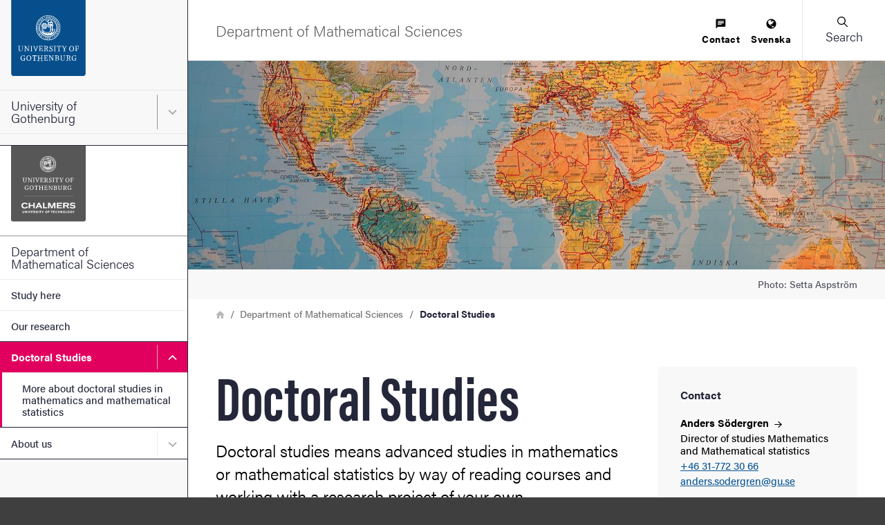

--- FILE ---
content_type: image/svg+xml
request_url: https://www.gu.se/sites/default/files/space_logos/GU-CHALMERS-EN%20%281%29.svg
body_size: 9375
content:
<?xml version="1.0" encoding="utf-8"?>
<!-- Generator: Adobe Illustrator 24.0.0, SVG Export Plug-In . SVG Version: 6.00 Build 0)  -->
<svg version="1.1" id="Layer_1" xmlns="http://www.w3.org/2000/svg" xmlns:xlink="http://www.w3.org/1999/xlink" x="0px" y="0px"
	 viewBox="0 0 332.3 339.6" style="enable-background:new 0 0 332.3 339.6;" xml:space="preserve">
<style type="text/css">
	.st0{fill:#575757;}
	.st1{fill:#FFFFFF;}
	.st2{fill:none;stroke:#FFFFFF;stroke-width:0.2835;stroke-miterlimit:10;}
</style>
<g>
	<path class="st0" d="M323.9,339.6H8.5c-4.7,0-8.5-3.8-8.5-8.5V0h332.3v331.1C332.4,335.8,328.6,339.6,323.9,339.6z"/>
	<g>
		<g>
			<path class="st1" d="M54,156.8c0-1.1,0-1.8,0-4.6c0-2.3,0-4.1-0.1-6.7l-0.1-0.1l-2.8-0.1v-1h8.2v1l-2.3,0.1l-0.1,0.1
				c0,2.2-0.1,6.8-0.1,11.1c0,3.6,0.8,6.1,4.6,6.1c4,0,5.1-2.3,5.1-6.6c0-3.7-0.1-7.8-0.1-10.6l-0.1-0.1l-2.6-0.1v-1h7.6v1l-2.8,0.1
				l-0.1,0.1c-0.1,3.1-0.1,7.3-0.1,10.9c0,4.9-2.3,7.6-7.1,7.6C56.5,164,54,161.5,54,156.8"/>
			<path class="st1" d="M73.8,162.7l2.8-0.1l0.1-0.1c0.1-3.1,0.1-5.3,0.1-8.2c0-2.9,0-4.4-0.1-8.7l-0.1-0.1l-2.8-0.1v-1h5.5
				c3.5,4.9,7.5,10.7,10.4,14.8h0.1c-0.1-5.5-0.1-10.7-0.2-13.5l-0.1-0.1l-2.6-0.1v-1h7.6v1l-2.8,0.1l-0.1,0.1
				c-0.1,3.1-0.1,5.3-0.1,12.5v5.7h-1.4c-3.6-5.1-7.8-11-11.4-16.2h-0.1c0,6.7,0.1,11.9,0.2,14.8l0.1,0.1l2.6,0.1v1h-7.6v-1H73.8z"
				/>
			<path class="st1" d="M96.9,162.7l2.8-0.1l0.1-0.1c0.1-0.9,0.1-4.8,0.1-8.6c0-3.9,0-7.3-0.1-8.3l-0.1-0.1l-2.8-0.1v-1h8.7v1
				l-2.8,0.1l-0.1,0.1c-0.1,0.8-0.1,4.8-0.1,8.6c0,3.9,0.1,7.3,0.1,8.3l0.1,0.1l2.8,0.1v1h-8.7V162.7z"/>
			<path class="st1" d="M109.3,145.4l-1.7-0.1v-1h7.5v1l-2.6,0.1l-0.1,0.1c1.6,4.2,3.5,9.2,5.4,14h0.1c1.4-3.9,3.8-10.9,4.8-14.1
				l-0.1-0.1l-2.3-0.1v-1h6.3v1l-1.7,0.1c-1.5,3.8-4.9,12.7-7.2,18.6h-0.8C114,156.8,111.5,150.5,109.3,145.4"/>
			<path class="st1" d="M128.6,162.7l2.8-0.1l0.1-0.1c0-1.3,0.1-4.8,0.1-8.6c0-3.9-0.1-7.1-0.1-8.3l-0.1-0.1l-2.8-0.1v-1h12.6
				l1.1-0.5h0.4l0.2,6.3h-0.6c-1-2.9-2-4.3-2.4-4.4l-5.4-0.3l-0.1,0.1c0,1.3-0.1,4.4-0.1,7.6c1.3,0,4.1-0.1,4.9-0.1l0.1-0.1l1-2h0.5
				c0,0.8-0.1,2-0.1,2.8c0,0.7,0,2.4,0.1,3.2h-0.5l-1-2.4l-0.1-0.1c-0.9,0-3.4-0.1-4.9-0.1c0,3.7,0.1,6.6,0.1,8l0.1,0.1l5.9-0.3
				c0.5,0,1.8-1.2,2.8-4.6h0.7c-0.4,5.6-0.5,6.1-0.9,6.1h-14.3L128.6,162.7L128.6,162.7z"/>
			<path class="st1" d="M147.2,162.7l2.9-0.1l0.1-0.1c0-0.8,0.1-4.8,0.1-8.6c0-3.9-0.1-7-0.1-8.3l-0.1-0.1l-2.9-0.1v-1
				c2.6,0,5.3-0.1,6.8-0.1c2.3,0,3.6,0.1,4.6,0.5c2.8,0.8,4,2.6,4,4.6c0,2.8-1.9,4.2-4.3,4.9v0.1c0.7,0.9,2,3.2,3.7,6.1
				c0.7,1.3,1.4,2.2,2.4,2.3h0.6v1h-4.3l-0.1-0.1c-1.1-2.2-1.8-3.9-3.6-7.1c-0.4-0.7-0.7-1.2-1.1-1.7c-1,0.1-2,0.2-2.8,0.2
				c0,3.4,0.1,6.6,0.1,7.5l0.1,0.1l2.6,0.1v1h-8.6v-1.1H147.2z M159.5,149.3c0-1.6-0.7-2.8-2-3.4c-0.7-0.3-1.6-0.5-3.4-0.5h-0.9
				l-0.1,0.1c0,1.2-0.1,5-0.1,8.4C158,153.7,159.5,152.1,159.5,149.3"/>
			<path class="st1" d="M168.6,157.6h0.7c1,3.6,2.6,5.2,4.7,5.2c2.4,0,3.8-1.6,3.8-3.6c0-5-8.8-3.7-8.8-10.1c0-2.7,2.1-5.1,5.7-5.1
				c1.9,0,3.4,0.6,3.7,0.7l0.9-0.8h0.5l0.2,6.3h-0.6c-1.2-3.5-2.8-4.9-4.7-4.9c-1.7,0-3.2,1.1-3.2,3c0,4.8,9,4,9,10.1
				c0,2.9-2.2,5.7-6.7,5.7c-1.2,0-2.7-0.3-4-1.1l-0.6,1.1h-0.6L168.6,157.6L168.6,157.6z"/>
			<path class="st1" d="M184.1,162.7l2.8-0.1l0.1-0.1c0.1-0.9,0.1-4.8,0.1-8.6c0-3.9,0-7.3-0.1-8.3l-0.1-0.1l-2.8-0.1v-1h8.7v1
				l-2.8,0.1l-0.1,0.1c-0.1,0.8-0.1,4.8-0.1,8.6c0,3.9,0.1,7.3,0.1,8.3l0.1,0.1l2.8,0.1v1h-8.7V162.7z"/>
			<path class="st1" d="M199.3,162.7l3.1-0.1l0.1-0.1c0-1.1,0.1-4.8,0.1-8.6c0-3.9,0-7.1-0.1-8.1l-0.1-0.1H199c-0.6,0-1.3,1-2.5,4.5
				h-0.6l0.2-6.3h0.5l0.8,0.5h12.9l0.8-0.5h0.5l0.2,6.3h-0.6c-1.2-3.5-1.9-4.5-2.5-4.5h-3.4l-0.1,0.1c0,0.7-0.1,4.6-0.1,8.4
				c0,3.9,0.1,7.2,0.1,8.3l0.1,0.1l3.2,0.1v1h-9.4v-1H199.3z"/>
			<path class="st1" d="M219.7,162.7l2.8-0.1l0.1-0.1c0.1-2.2,0.1-3.5,0.1-7.4c-2.4-3.6-5-7.8-6.3-9.7l-1.9-0.1v-1h7.3v1l-2.1,0.1
				l-0.1,0.1c1.4,2.4,3.4,5.7,4.9,8h0.1c1.6-2.8,3.4-6.2,4.3-8l-0.1-0.1l-2-0.1v-1h6.2v1l-1.8,0.1c-1.7,2.4-3.8,6.3-5.9,9.6
				c0,4,0.1,4.9,0.1,7.5l0.1,0.1l2.9,0.1v1h-8.9v-1H219.7z"/>
			<path class="st1" d="M242.1,154.3c0-6.5,4-10.3,9.1-10.3c5.7,0,9,4,9,9.7c0,6.5-4,10.3-9.1,10.3
				C245.4,164,242.1,159.9,242.1,154.3 M257.1,154c0-5.8-2.3-8.7-5.9-8.7c-3.6,0-6,2.9-6,8.7c0,5.8,2.3,8.7,5.9,8.7
				C254.8,162.7,257.1,159.8,257.1,154"/>
			<path class="st1" d="M263.5,162.7l2.8-0.2l0.1-0.1c0-1,0.1-4.7,0.1-8.6s-0.1-7.3-0.1-8.3l-0.1-0.1l-2.8-0.1v-1h12.7l1.1-0.5h0.4
				l0.2,6.3h-0.6c-1-2.9-2-4.4-2.4-4.4l-5.5-0.3l-0.1,0.1c0,0.8-0.1,4.4-0.1,7.6c1.3,0,4.1-0.1,4.8-0.1l0.1-0.1l1-2h0.5
				c0,0.8-0.1,2-0.1,2.8c0,0.7,0,2.6,0.1,3.4h-0.5l-1.1-2.6l-0.1-0.1c-0.8,0-3.3-0.1-4.7-0.1c0,3.7,0,6.9,0.1,8.1l0.1,0.1l3.1,0.2v1
				h-9V162.7z"/>
			<path class="st1" d="M60.5,188.4c0-6.3,4.2-10,9.8-10c2.1,0,3.4,0.3,4.5,0.7l0.9-0.8h0.4l0.2,6.3h-0.6c-1.4-3.8-3.5-4.9-5.6-4.9
				c-3.3,0-6.6,2.5-6.6,8.5c0,4.7,2.4,9,7.2,9c1.4,0,2.9-0.4,2.9-0.9c0-1,0-3.6-0.1-5.8l-0.1-0.1l-2.8-0.1v-1h8v1l-2.1,0.1l-0.1,0.1
				c-0.1,1.8-0.1,3.9-0.1,6.1c-0.3,0.7-3.1,1.8-6,1.8C64.7,198.4,60.5,194.8,60.5,188.4"/>
			<path class="st1" d="M82.4,188.7c0-6.5,4-10.3,9.1-10.3c5.7,0,9,4,9,9.7c0,6.5-4,10.3-9.1,10.3C85.7,198.4,82.4,194.4,82.4,188.7
				 M97.4,188.4c0-5.8-2.3-8.7-5.9-8.7c-3.6,0-6,2.9-6,8.7c0,5.8,2.3,8.7,5.9,8.7C95.1,197.1,97.4,194.2,97.4,188.4"/>
			<path class="st1" d="M107.8,197.2l3.1-0.1l0.1-0.1c0-1.1,0.1-4.8,0.1-8.6c0-3.9,0-7.1-0.1-8.1l-0.1-0.1h-3.4
				c-0.6,0-1.3,1-2.5,4.5h-0.6l0.2-6.3h0.5l0.8,0.5h12.9l0.8-0.5h0.5l0.2,6.3h-0.4c-1.2-3.5-1.9-4.5-2.5-4.5h-3.5l-0.1,0.1
				c0,0.7-0.1,4.6-0.1,8.4c0,3.9,0.1,7.2,0.1,8.3l0.1,0.1l3.2,0.1v1h-9.4v-1H107.8z"/>
			<path class="st1" d="M123.4,197.2l2.8-0.1l0.1-0.1c0-1.1,0.1-4.8,0.1-8.6c0-3.9-0.1-7.4-0.1-8.3l-0.1-0.1l-2.8-0.1v-1h8.3v1
				l-2.4,0.1l-0.1,0.1c-0.1,0.9-0.1,4.3-0.1,7.5h9.5c0-3.6-0.1-6.8-0.1-7.5l-0.1-0.1l-2.4-0.1v-1h8.3v1l-2.8,0.1l-0.1,0.1
				c0,0.9-0.1,4.8-0.1,8.6c0,3.9,0.1,7,0.1,8.3l0.1,0.1l2.8,0.1v1H136v-1l2.4-0.1l0.1-0.1c0-1,0.1-4.5,0.1-7.9h-9.5
				c0,3.6,0,6.3,0.1,7.9l0.1,0.1l2.4,0.1v1h-8.3V197.2z"/>
			<path class="st1" d="M146.9,197.2l2.8-0.1l0.1-0.1c0-1.3,0.1-4.8,0.1-8.6c0-3.9-0.1-7.1-0.1-8.3l-0.1-0.1l-2.8-0.1v-1h12.6
				l1.1-0.5h0.4l0.2,6.3h-0.6c-1-2.9-2-4.3-2.4-4.4l-5.4-0.3l-0.1,0.1c0,1.3-0.1,4.4-0.1,7.6c1.3,0,4.1-0.1,4.9-0.1l0.1-0.1l1-2h0.5
				c0,0.8-0.1,2-0.1,2.8c0,0.7,0,2.4,0.1,3.2h-0.5l-1-2.4l-0.1-0.1c-0.9,0-3.4-0.1-4.9-0.1c0,3.6,0.1,6.6,0.1,8l0.1,0.1l5.9-0.3
				c0.5,0,1.8-1.2,2.8-4.6h0.7c-0.4,5.6-0.5,6.1-0.9,6.1h-14.4V197.2z"/>
			<path class="st1" d="M165.4,197.2l2.8-0.1l0.1-0.1c0.1-3.1,0.1-5.3,0.1-8.2c0-2.9,0-4.4-0.1-8.7l-0.1-0.1l-2.8-0.1v-1h5.5
				c3.5,4.9,7.5,10.7,10.4,14.8h0.1c-0.1-5.5-0.1-10.7-0.2-13.5l-0.1-0.1l-2.6-0.1v-1h7.6v1l-2.8,0.1l-0.1,0.1
				c-0.1,3.1-0.1,5.3-0.1,12.6v5.7h-1.4c-3.6-5.1-7.8-11-11.4-16.2h-0.1c0,6.7,0.1,11.9,0.2,14.8l0.1,0.1l2.6,0.1v1h-7.6v-1.1H165.4
				z"/>
			<path class="st1" d="M188.4,197.2l2.8-0.1l0.1-0.1c0-1,0.1-4.8,0.1-8.6c0-3.9-0.1-7-0.1-8.3l-0.1-0.1l-2.8-0.1v-1
				c2.1,0,4.6-0.1,6.3-0.1c2.1,0,3.7,0.2,5,0.6c2.3,0.7,3.6,2.2,3.6,4.3c0,2.5-1.6,3.9-3.5,4.4v0.1c3,0.1,4.9,1.9,4.9,4.2
				c0,3.9-3.5,5.9-9.1,5.9c-1.9,0-4.9-0.1-7.2-0.1V197.2z M196,187.6c3.4,0,4.3-1.6,4.3-3.8c0-1.5-0.5-2.7-1.7-3.3
				c-0.7-0.4-1.8-0.6-3.4-0.6c-0.1,0-0.5,0-0.7,0l-0.1,0.1c0,1.5-0.1,4.3-0.1,7.6L196,187.6L196,187.6z M201.6,192.6
				c0-2.7-1.9-3.8-4.4-3.8h-3c0,3.6,0.1,6.5,0.1,8.1l0.1,0.1c0.5,0,1.1,0,1.4,0C199.7,197,201.6,195.4,201.6,192.6"/>
			<path class="st1" d="M210.9,191.2c0-1.1,0-1.7,0-4.6c0-2.3,0-4.1-0.1-6.7l-0.1-0.1l-2.8-0.1v-1h8.2v1l-2.3,0.1l-0.1,0.1
				c0,2.2-0.1,6.8-0.1,11.1c0,3.6,0.8,6.1,4.7,6.1c4,0,5.1-2.3,5.1-6.6c0-3.7-0.1-7.8-0.1-10.6l-0.1-0.1l-2.6-0.1v-1h7.6v1l-2.8,0.1
				l-0.1,0.1c-0.1,3.1-0.1,7.3-0.1,10.9c0,4.9-2.3,7.6-7.1,7.6C213.4,198.4,210.9,196,210.9,191.2"/>
			<path class="st1" d="M230.7,197.2l2.9-0.1l0.1-0.1c0-0.8,0.1-4.8,0.1-8.6c0-3.9-0.1-7-0.1-8.3l-0.1-0.1l-2.9-0.1v-1
				c2.6,0,5.3-0.1,6.8-0.1c2.3,0,3.6,0.1,4.7,0.5c2.8,0.8,4,2.6,4,4.6c0,2.8-1.9,4.2-4.3,4.9v0.1c0.7,0.9,2,3.2,3.7,6.1
				c0.7,1.3,1.4,2.2,2.4,2.3h0.6v1h-4.3l-0.1-0.1c-1.1-2.2-1.8-3.9-3.6-7.1c-0.4-0.7-0.7-1.2-1.1-1.7c-1,0.1-2,0.2-2.8,0.2
				c0,3.4,0.1,6.6,0.1,7.5l0.1,0.1l2.6,0.1v1h-8.6v-1.1H230.7z M243,183.7c0-1.6-0.7-2.8-2-3.4c-0.7-0.3-1.6-0.5-3.4-0.5h-0.9
				l-0.1,0.1c0,1.2-0.1,5-0.1,8.4C241.5,188.1,243,186.5,243,183.7"/>
			<path class="st1" d="M251.4,188.4c0-6.3,4.2-10,9.8-10c2.1,0,3.4,0.3,4.4,0.7l0.9-0.8h0.4l0.2,6.3h-0.6c-1.4-3.8-3.5-4.9-5.6-4.9
				c-3.3,0-6.6,2.5-6.6,8.5c0,4.7,2.4,9,7.2,9c1.4,0,2.9-0.4,2.9-0.9c0-1,0-3.6-0.1-5.8l-0.1-0.1l-2.8-0.1v-1h8v1l-2.1,0.1l-0.1,0.1
				c-0.1,1.8-0.1,3.9-0.1,6.1c-0.3,0.7-3.1,1.8-6,1.8C255.6,198.4,251.4,194.8,251.4,188.4"/>
		</g>
		<g>
			<path class="st1" d="M146.1,63c-5.1,4.9-8,11.5-8.2,18.6c-0.3,14.7,11.4,26.9,26,27.2c7.1,0.2,13.8-2.5,19-7.4
				c5.1-4.9,8-11.5,8.2-18.6c0.3-14.7-11.4-26.9-26-27.2C158,55.5,151.3,58.1,146.1,63 M164,106.8c-13.6-0.3-24.3-11.6-24-25.1
				c0.1-6.6,2.8-12.7,7.6-17.2s11-7,17.5-6.8c13.6,0.3,24.3,11.6,24,25.1c-0.1,6.6-2.8,12.7-7.6,17.2
				C176.8,104.5,170.6,106.9,164,106.8"/>
			<path class="st1" d="M139.7,56.3c-6.9,6.6-10.9,15.6-11.1,25.2c-0.4,19.8,15.3,36.3,35.1,36.7c19.8,0.4,36.3-15.3,36.7-35.2
				c0.2-9.6-3.3-18.7-10-25.6c-6.6-6.9-15.6-10.9-25.2-11.1C155.7,46.1,146.6,49.6,139.7,56.3 M163.8,116.5
				c-18.9-0.4-34-16.1-33.6-35c0.2-9.2,4-17.7,10.6-24s15.3-9.7,24.5-9.5c9.2,0.2,17.7,4,24,10.6s9.7,15.3,9.5,24.5
				C198.4,101.9,182.7,116.9,163.8,116.5"/>
		</g>
		<path class="st1" d="M171.7,103.6c-13.3,2.4-24-2.8-26-9.2c-1.3-4.1,0.6-5,0.9-8c-2.3,1.2-2.7-2-0.7-2.2c2.2-0.3,3.1,2,2.1,5
			c-1.5,4.3,1.1,6.3,1.9,6.1c0-0.2,0.3-0.8,0.4-1c-1.8-2.3-1.1-5.7,2-6c1.3-0.1,1.1,0.8,0.3,0.9c-2.4,0.3-2.3,3-1.3,3.3
			c0.2,0,0.4,0,0.6-0.2c0-0.5,0.3-1.3,0.9-1.2c1.4,0.3,0.8,2.1-0.1,2.2c-0.4,1.1-1,2.6-0.9,3.3c0.1,0.8,0.7,0.9,1.1,0.5
			c0.3-0.3,0.5-1.1,0.7-2c-0.2-1,0.3-1.7,1.1-1.4c0.6,0.2,0.6,1.1,0.1,1.8c-0.1,0.8-0.4,1.8-0.4,2.4c0.1,0.6,1,0.6,1.3,0.3
			c0.3-0.3,0.6-2.6,0.8-3.1c-0.5-0.4-0.3-1.8,0.7-1.9c1.2-0.1,0.9,1.5,0.6,1.9c0.3,1.3-0.2,2.7,0,3.3c0.2,0.6,1.2,0.7,1.6,0.2
			c0.4-0.5-0.1-1.4,0.1-2.6c-0.4-1,0.1-1.8,0.7-1.8c1.3-0.1,1,1.1,0.7,1.9c0.1,0.9,0.2,1.9,0.5,2.7c0.2,0.5,1,0.6,1.3,0
			c0.2-0.4-0.2-1.6-0.3-2.4c-0.6-1.3-0.1-1.7,0.4-1.8c0.5,0,1.2,0.2,1.1,1.6c0.3,0.9,0.5,2,0.8,2.7c0.1,0.6,0.8,0.6,1.1,0
			c0.2-0.6-0.2-1.3-0.6-2.2c-1-0.9-0.1-1.6,0.5-1.7c0.5,0,1.4,0.1,1.2,1.6c0.3,0.9,0.5,1.7,0.7,2.1c0.2,0.5,1,0.6,1.3,0.2
			s-0.3-1-0.5-1.7c-0.7-0.7-0.6-1.7,0.2-1.7c0.4,0,1.2,0,1.2,1.2c0.2,0.5,0.2,1.2,0.6,1.8c0.4,0.7,1.1,0.4,1.4-0.2
			c0.3-0.6-1.4-2.5-0.1-2.6c1.3-0.1,1.5,1.6,1.9,2s0.7,0.1,0.9-0.1c0.3-0.4-0.6-1.4,0.1-1.7c1.3-0.6,1.2,0.9,2.1,0.9
			c3.9,0.1,7-6.4,6.6-8.2c-1.3-0.8-0.9-2.7,0.2-2.7c2.7,0,2.3,3.8,0.3,8.2C181.1,100.1,174.5,103.1,171.7,103.6"/>
		<path class="st1" d="M177.4,73C177.4,73,177.3,72.9,177.4,73c0.6-2.4,1.1-3.5,1.3-5.8c0.1-0.6-0.3-1-0.7-1.1
			c-1.4-0.4-2.1-0.3-2.7-0.4c-0.1,0-0.2,0-0.2-0.1c-0.2-0.3-0.4-1.3-0.4-1.9c0.8-1.8-0.7-2.4-2.1-2.4c-0.9,0-1.9,0.4-2,1.1
			c-0.1,1.3,1.4,1.8,1.9,1.9c0.1,0.2,0.3,1.1,0.3,1.5c0,0,0,0.1-0.1,0.1c-2.4,0-5.5,0.5-7,0.6c-0.2,0-0.3-0.1-0.4-0.2
			c-0.3-0.8-1.5-4.6,0.8-4.5c1.4,0,2.5-1.1,1.2-1.9c-0.3-0.2-2.1-0.4-3.1-0.3c-0.8,0.1-1.2,1-1.1,1.8c0.2,1.2-2.9,1.4-3.8,1
			c-0.6-0.3-1.4-1-1.7-1.5c-0.6-1-1.6-0.2-1.4,0.3c1.3,3.8,5.3,3.2,6.4,3.3l0.1,0.1c0.3,1.4,1.1,2.8,1.1,3.4c-0.5,0.6-0.3,1.8,0.4,2
			c-0.9,0.8-1.3,3.7-1.1,6.1c0.2,3.1,1.4,6,3.4,5.7c2.5-0.4,1.5-6.1,2.1-6.6c0.3-0.2,1.1-0.2,1.4-0.1c0.1,0,0.1,0.1,0.1,0.1
			c-0.2,2.3-0.7,5.9-0.9,6.8c-0.1,1-0.2,1.5,0.3,2.4c0.5,1,1.5,4.2,0.4,7.5c0,0.1-0.1,0.2-0.2,0.2c-1.1,0.2-1.6,0.6-2,0.8
			c-0.4,0.3-0.9,0.9-0.6,1.2c0.4,0.4,3.3,0.2,4.1-1.1l0.1-0.2c0.3-0.8,0.7-1.5,1-2c1.3-2.5,1.5-5.6-0.3-6.9c-0.5-0.4-1-0.8-0.5-1.7
			c0.9-1.9,1-3.9,1.2-5.7c0-0.7,1.2-1.1,1.6-0.4c1.1,2.6,0.2,4.8,0.2,5.7c0,0.9,0.3,1.3,0.4,1.9c0.7,3.4,0.4,6.1-0.3,9.5
			c0,0.1-0.1,0.1-0.1,0.1c-0.8,0.3-1.3,0.4-1.8,0.8c-0.5,0.3-0.7,0.8-0.5,1c0.7,0.7,3.6-0.1,3.9-0.9c0.6-2.1,4.6-7,1.8-10.2
			c-1.3-1.4-1.3-0.9-1.3-1.6c0-0.3,0.8-2.2,1-3.7s-0.8-3-0.5-3.8l0.1-0.1c0.4,0.1,1.4,0.3,2,0.7c0.2,0.1,0.5,0,0.6-0.7
			C179.9,73.9,177.8,73.1,177.4,73 M166,79.3c-1.2,0-1.6-7.2-0.4-7.2C166.6,72.2,166.8,79.3,166,79.3 M169.8,68.7
			c0.1,0.4,0.5,2,0.5,3c0,0.4-0.1,0.8-0.3,0.9c-0.5,0.2-1.4,0.2-1.9,0s-0.2-2.3-2.1-2.7c0.3-0.2,0.4-0.4,0.5-0.9
			c0-0.3,0.4-0.6,0.9-0.7c0.9-0.1,1.5-0.1,1.8-0.1C169.4,68.1,169.7,68.3,169.8,68.7 M175.2,71.9c-0.4,0.4-1.8,0.5-2.5,0.1
			c-0.6-0.3-0.7-2.9-0.4-3.6s3.3-0.7,3.5-0.2C176,68.6,175.6,71.5,175.2,71.9"/>
		<path class="st1" d="M162.2,75.4c-0.2-2.7-2.8-6.3-6.5-6.9c-4-0.7-10.3,0.9-10.9,6.9c-0.7,6.1,4,10.7,9.6,10.2
			C160.5,85.1,162.5,79.3,162.2,75.4 M158.6,79.8c0.3,0,1,0,1.1,0.5c0.2,0.5-1.2,2-1.8,2.2c-0.4,0.1-1-0.5-0.9-1
			C157.1,81.1,158.3,79.8,158.6,79.8 M160.7,77.8c-0.3,0.2-0.9,0.3-1.2-0.1c-0.2-0.3-0.2-2.2-0.1-2.5c0.1-0.3,0.8-0.5,1.1-0.3
			C161,75.1,161.2,77.5,160.7,77.8 M159.5,72.8c-0.1,0.4-0.7,0.5-1,0.5s-1.7-1.1-1.8-1.5c-0.1-0.5,0.2-0.8,0.5-0.9
			C158.1,70.6,159.6,72.2,159.5,72.8 M154.7,70c0.1,0.3,0.3,0.6,0,1c-0.2,0.3-2.4,0.3-2.7,0.3c-0.7,0-1-0.7-0.8-1.1
			C151.7,69.6,154.5,69.5,154.7,70 M156.5,74c0,0.6-2,1.5-2.4,1.3c-0.6-0.3-1.8-2.1-1.5-2.5C153.4,71.8,156.5,73.1,156.5,74
			 M151,73.5c0.3-0.1,1.5,1.8,1.3,2.5c-0.2,0.6-2.4,1.4-2.6,1.2C148.9,76.5,149.5,73.8,151,73.5 M150.5,79c0-0.4,1.8-1.6,2.5-1.3
			c0.6,0.2,1.5,2.5,1,2.7C152.7,81.1,150.5,79.6,150.5,79 M156.2,79.4c-0.5-0.2-1.9-2.1-1.4-2.6s2.4-1.4,2.7-1.2
			C158.7,76.8,157.2,79.9,156.2,79.4 M148.1,73.9c-0.5,0.3-1-0.1-1-0.7c-0.1-0.6,1.4-2.2,2-2c0.3,0.1,0.7,0.6,0.6,1
			C149.7,72.5,148.4,73.8,148.1,73.9 M147.8,78.2c-0.3,0.3-0.9,0.6-1.2,0.3c-0.5-0.4-0.6-1.9-0.3-2.5c0.2-0.4,1.3-0.7,1.5-0.2
			C147.8,76.1,148,78,147.8,78.2 M147.5,80.9c0-0.5,0.6-1,1.1-0.9c0.4,0.1,1.7,1.4,1.7,1.7c0.1,0.6-0.3,1-0.7,1
			C149,82.7,147.6,81.4,147.5,80.9 M152.2,83.5c-0.4-0.2-0.1-1,0.5-1.1c0.4-0.1,1.8-0.2,2.3,0c0.4,0.2,0.6,1,0.4,1.2
			C155,83.9,152.8,83.8,152.2,83.5"/>
		<polygon class="st1" points="153.4,51.7 153.2,53.1 152.4,54.1 153.7,54.3 154.8,55.2 155,53.8 155.9,52.8 154.5,52.6 		"/>
		<polygon class="st1" points="179.1,111.1 178,110.3 176.6,110.2 177.4,109.1 177.5,107.7 178.6,108.5 180,108.6 179.1,109.7 		"/>
		<polygon class="st1" points="149.9,111 151,110.2 152.4,110.2 151.6,109 151.5,107.7 150.4,108.5 149,108.5 149.8,109.7 		"/>
		<path class="st1" d="M142.3,105.1l1.4-1.6c0.6-0.8,1.7-0.7,2.6,0.1c1,0.8,1.2,1.8,0.6,2.6l-1.4,1.6c-0.2,0.2-0.2,0.3,0.1,0.5
			l-0.5,0.4l-1.4-1.2l0.3-0.6c0.2,0.2,0.3,0.2,0.5,0l1.4-1.7c0.3-0.3,0.2-0.7-0.2-1.1s-0.9-0.4-1.1,0l-1.4,1.7
			c-0.2,0.2-0.2,0.3,0,0.5l-0.5,0.4l-1.2-1.1l0.3-0.6C142,105.3,142.1,105.3,142.3,105.1"/>
		<path class="st1" d="M137.7,99.6l3-2.2l0.6,0.7l-0.9,3.1c-0.1,0.2-0.2,0.6-0.2,0.6s0.3-0.2,0.4-0.3l1.3-1c0.2-0.2,0.2-0.3,0.1-0.5
			l0.6-0.3l0.9,1.2l-0.4,0.5c-0.2-0.2-0.3-0.2-0.5-0.1l-2.2,1.6c-0.2,0.2-0.2,0.3-0.1,0.5l-0.6,0.3l-0.8-1.1l0.8-2.9
			c0.1-0.2,0.2-0.6,0.2-0.6s-0.3,0.3-0.4,0.4l-1.1,0.8c-0.2,0.2-0.2,0.3-0.1,0.5l-0.6,0.3l-0.9-1.2l0.4-0.5
			C137.4,99.8,137.5,99.8,137.7,99.6"/>
		<path class="st1" d="M138.9,93.9l0.8,1.6l-0.5,0.4c-0.1-0.3-0.3-0.3-0.5-0.2l-2.4,1.2c-0.2,0.1-0.3,0.2-0.2,0.5l-0.6,0.2l-0.8-1.6
			l0.5-0.4c0.1,0.3,0.2,0.3,0.5,0.2l2.4-1.2c0.2-0.1,0.3-0.2,0.2-0.5L138.9,93.9z"/>
		<path class="st1" d="M133.3,89.2l4,0.4l0.4,1.2l-3.2,2.5c-0.2,0.2-0.3,0.3-0.2,0.5h-0.6l-0.5-1.7l0.5-0.3c0.1,0.2,0.2,0.3,0.4,0.1
			l1.5-1.2c0.3-0.2,0.8-0.4,0.8-0.4s-0.6,0.1-0.9,0l-1.9-0.2c-0.3,0-0.3,0.1-0.2,0.3l-0.6,0.1l-0.4-1.5l0.6-0.3
			C133,89.2,133,89.2,133.3,89.2"/>
		<path class="st1" d="M136.3,83l0.3,3.6l-0.6,0.2c0-0.3-0.1-0.4-0.4-0.3l-2.7,0.2c-0.3,0-0.3,0.1-0.3,0.4L132,87l-0.3-3.4l1.1-0.1
			l0.1,0.5c-0.4,0.1-0.4,0.2-0.4,0.7l0.1,0.8l1.1-0.1l-0.1-0.7c0-0.3-0.1-0.4-0.3-0.4l0.1-0.5l1.1-0.1l0.2,0.5
			c-0.2,0-0.3,0.1-0.3,0.5l0.1,0.7l1.2-0.1l-0.1-1.1c0-0.5-0.2-0.6-0.5-0.6l0.1-0.5L136.3,83z"/>
		<path class="st1" d="M136.8,76.6l-0.2,1.4c-0.7,0.6-1.9,0-2,0.9l-0.1,0.6l0.9,0.1c0.3,0,0.4,0,0.4-0.3l0.6,0.2l-0.2,1.7l-0.6,0.1
			c0-0.3-0.1-0.4-0.3-0.4l-2.7-0.3c-0.3,0-0.4,0-0.4,0.3l-0.6-0.2l0.3-2.4c0.1-1.1,0.7-1.8,1.5-1.7c0.6,0.1,0.9,0.4,1.1,1
			c0.2-0.6,0.8-0.6,1.1-0.7c0.4,0,0.5-0.1,0.6-0.4v-0.1L136.8,76.6z M132.6,78.6l-0.1,0.7l1.3,0.1l0.1-0.7c0.1-0.5-0.2-0.8-0.6-0.8
			C133,77.9,132.7,78.1,132.6,78.6"/>
		<path class="st1" d="M137.8,73.6c-0.3,0.9-0.8,1.4-1,1.6l-0.9-0.6l0.1-0.4c0.6,0,0.9-0.4,1.1-0.9c0.1-0.4,0.1-0.8-0.3-0.9
			c-0.3-0.1-0.5,0.1-0.9,0.8c-0.4,0.7-1,1.3-1.9,1s-1.1-1.2-0.8-2.2c0.2-0.8,0.6-1.3,0.9-1.5l0.8,0.5l-0.1,0.4
			c-0.5,0.1-0.8,0.5-0.9,0.8c-0.1,0.4,0,0.7,0.3,0.8c0.3,0.1,0.5-0.1,0.8-0.6c0.5-0.9,1-1.5,2-1.2C137.9,71.6,138.1,72.7,137.8,73.6
			"/>
		<path class="st1" d="M139.8,68.6l-0.8,1.6l-0.6-0.2c0.1-0.3,0.1-0.4-0.1-0.5l-2.4-1.2c-0.2-0.1-0.3-0.1-0.5,0.2l-0.5-0.4l0.8-1.5
			l0.6,0.2c-0.1,0.3-0.1,0.4,0.1,0.5l2.4,1.2c0.2,0.1,0.3,0.1,0.5-0.2L139.8,68.6z"/>
		<path class="st1" d="M140.1,62.2c-0.3-0.1-0.5-0.2-0.8,0.2l-0.3,0.4l2.3,1.7c0.2,0.2,0.3,0.2,0.5-0.1l0.4,0.5l-1,1.4l-0.6-0.3
			c0.2-0.2,0.1-0.4-0.1-0.5l-2.3-1.7l-0.3,0.4c-0.3,0.4-0.2,0.6,0,0.8l-0.4,0.3l-0.9-0.8l2.5-3.4l1,0.6L140.1,62.2z"/>
		<path class="st1" d="M147.1,60l-1.3,1.2l-0.5-0.4c0.2-0.2,0.2-0.3-0.1-0.4l-0.3-0.2l-1.2,1.1l0.1,0.4c0.1,0.3,0.2,0.2,0.4,0.1
			l0.3,0.5l-1.1,1l-0.5-0.4c0.2-0.2,0.2-0.3,0.1-0.6l-1.2-2.8c-0.1-0.2-0.2-0.2-0.4,0l-0.3-0.5l1.8-1.7l0.5,0.4
			c-0.2,0.2-0.2,0.3,0,0.4l2.7,1.4c0.2,0.1,0.4,0.1,0.6-0.1L147.1,60z M143.1,59.2c-0.2-0.1-0.7-0.5-0.7-0.5s0.3,0.5,0.5,0.8
			l0.5,1.2l0.9-0.8L143.1,59.2z"/>
		<path class="st1" d="M149.7,58.4c-0.8,0.5-1.5,0.6-1.8,0.6l-0.3-1l0.4-0.2c0.4,0.4,1,0.2,1.4,0c0.3-0.2,0.6-0.5,0.3-0.9
			c-0.2-0.3-0.5-0.3-1.2,0s-1.6,0.4-2.1-0.4s-0.1-1.7,0.8-2.2c0.7-0.4,1.3-0.6,1.7-0.6l0.3,0.9l-0.4,0.2c-0.4-0.3-0.9-0.2-1.2,0
			c-0.4,0.2-0.5,0.5-0.3,0.8s0.5,0.2,1,0c1-0.4,1.8-0.5,2.3,0.4C151.1,56.9,150.6,57.8,149.7,58.4"/>
		<path class="st1" d="M162.8,52.2c-0.3,0-0.4,0.1-0.3,0.4V53c0,0.2,0.1,0.3,0.2,0.3v0.6c-0.7,0.1-0.8,0.4-1.8,0.6
			c-1.4,0.2-2.6-0.3-2.8-2.1c-0.2-1.6,0.7-2.5,2.2-2.7c0.9-0.1,1.6,0.1,1.9,0.3l-0.1,1.1l-0.4,0.1c-0.2-0.5-0.6-0.6-1.1-0.5
			c-0.8,0.1-1.2,0.7-1.1,1.7c0.1,1.1,0.6,1.5,1.4,1.4c0.2,0,0.4-0.1,0.6-0.2l-0.1-0.6c0-0.2-0.1-0.3-0.4-0.3h-0.1v-0.6l1.8-0.2
			L162.8,52.2L162.8,52.2z"/>
		<path class="st1" d="M166.8,54.2c-1.4-0.1-2.3-0.8-2.2-2.6c0.1-1.8,1.2-2.3,2.6-2.2c1.4,0.1,2.4,0.8,2.2,2.6
			C169.3,53.8,168.2,54.3,166.8,54.2 M167.1,50.3c-0.7-0.1-1.1,0.3-1.2,1.5c-0.1,1.2,0.2,1.6,0.9,1.6c0.7,0.1,1.1-0.3,1.2-1.5
			C168.2,50.8,167.9,50.3,167.1,50.3"/>
		<path class="st1" d="M174.5,52.2c0-0.3,0-0.5-0.5-0.6l-0.4-0.1l-0.8,2.8c-0.1,0.2,0,0.4,0.3,0.4l-0.3,0.6l-1.7-0.5v-0.6
			c0.3,0.1,0.4,0,0.5-0.2l0.8-2.8l-0.4-0.1c-0.5-0.1-0.6,0-0.7,0.3l-0.5-0.2l0.4-1.1l4,1.1l-0.2,1.2L174.5,52.2z"/>
		<path class="st1" d="M179.4,58.2l-1.5-0.8l0.2-0.6c0.3,0.1,0.4,0.1,0.5-0.1l0.5-0.9l-1.6-0.8l-0.5,0.9c-0.1,0.2-0.1,0.3,0.2,0.5
			l-0.4,0.5l-1.5-0.8l0.2-0.6c0.3,0.1,0.4,0.1,0.5-0.2l1.2-2.4c0.1-0.2,0.1-0.3-0.2-0.5l0.4-0.5l1.5,0.8l-0.2,0.6
			c-0.3-0.1-0.4-0.1-0.5,0.2l-0.4,0.7l1.6,0.8l0.4-0.7c0.1-0.2,0.1-0.3-0.2-0.5l0.4-0.5l1.5,0.8l-0.2,0.6c-0.3-0.1-0.4-0.1-0.5,0.2
			l-1.2,2.4c-0.1,0.2-0.1,0.3,0.2,0.5L179.4,58.2z"/>
		<path class="st1" d="M182.4,60.5c-1.1-0.9-1.4-2-0.3-3.4c1.1-1.4,2.3-1.2,3.4-0.3c1.1,0.9,1.4,2,0.3,3.4
			C184.6,61.6,183.5,61.4,182.4,60.5 M184.9,57.5c-0.6-0.5-1.1-0.4-1.8,0.5s-0.7,1.4-0.2,1.9c0.6,0.5,1.1,0.4,1.8-0.5
			C185.5,58.5,185.5,57.9,184.9,57.5"/>
		<path class="st1" d="M186.7,64.8l-1.4-1.8l0.4-0.5c0.2,0.2,0.3,0.2,0.5,0.1l2.1-1.7c0.2-0.2,0.2-0.3,0-0.5l0.6-0.3l1.3,1.7
			c0.7,0.9,0.8,1.7,0.2,2.2c-0.3,0.2-0.8,0.2-1.1,0.1c0.2,0.6,0,1.1-0.4,1.4C188.2,66,187.4,65.7,186.7,64.8 M187.8,62.9l-1,0.8
			l0.4,0.5c0.3,0.4,0.7,0.4,1,0.2c0.3-0.3,0.4-0.6,0-1L187.8,62.9z M188.4,62.4l0.4,0.4c0.3,0.4,0.6,0.4,0.9,0.2
			c0.3-0.2,0.3-0.5,0-0.9l-0.4-0.4L188.4,62.4z"/>
		<path class="st1" d="M193.9,69.6l-1.9,1c-0.9,0.4-1.8,0-2.4-1.1c-0.6-1.2-0.4-2.2,0.5-2.6l1.9-1c0.2-0.1,0.3-0.2,0.1-0.5l0.6-0.2
			l0.8,1.6l-0.5,0.4c-0.1-0.3-0.2-0.3-0.5-0.2l-1.9,1c-0.4,0.2-0.5,0.6-0.2,1.1s0.7,0.7,1,0.5l1.9-1c0.2-0.1,0.3-0.2,0.1-0.5
			l0.6-0.2l0.7,1.5l-0.5,0.4C194.2,69.5,194.1,69.5,193.9,69.6"/>
		<path class="st1" d="M192.4,77.4l-0.4-1.3c0.5-0.8,1.8-0.7,1.5-1.6l-0.1-0.5l-0.9,0.2c-0.2,0.1-0.3,0.1-0.2,0.4h-0.6l-0.4-1.7
			l0.6-0.3c0.1,0.3,0.2,0.3,0.4,0.3l2.6-0.7c0.3-0.1,0.3-0.2,0.3-0.5h0.6l0.6,2.3c0.3,1.1,0,1.9-0.8,2.1c-0.5,0.1-1,0-1.4-0.6
			c0,0.6-0.5,0.9-0.8,1c-0.3,0.2-0.5,0.3-0.4,0.6v0.1L192.4,77.4z M195.6,74l-0.2-0.7l-1.3,0.3l0.2,0.7c0.1,0.5,0.4,0.7,0.8,0.6
			S195.7,74.5,195.6,74"/>
		<path class="st1" d="M194.6,83.1c0-0.3-0.1-0.4-0.4-0.4h-0.4c-0.2,0-0.3,0.1-0.3,0.2l-0.6-0.1c-0.1-0.7-0.4-0.8-0.4-1.8
			c-0.1-1.4,0.5-2.6,2.3-2.6c1.6-0.1,2.5,0.9,2.5,2.4c0,0.9-0.3,1.6-0.4,1.8l-1.1-0.2V82c0.5-0.2,0.7-0.6,0.6-1.1
			c0-0.9-0.5-1.3-1.6-1.2c-1.1,0.1-1.5,0.5-1.5,1.3c0,0.2,0.1,0.5,0.2,0.6h0.6c0.2,0,0.3-0.1,0.3-0.4v-0.1l0.6,0.1l0.1,1.8
			L194.6,83.1L194.6,83.1z"/>
		<path class="st1" d="M192.1,88.4l0.5-3.6h0.6c0,0.3,0,0.4,0.3,0.4l2.7,0.4c0.3,0,0.4,0,0.4-0.3l0.6,0.2l-0.5,3.4l-1.1-0.2v-0.5
			c0.4,0,0.5-0.1,0.5-0.6l0.1-0.8l-1.1-0.2l-0.1,0.7c0,0.3,0,0.4,0.2,0.5l-0.2,0.5l-1.1-0.2l-0.1-0.5c0.2,0,0.3-0.1,0.4-0.4l0.1-0.7
			l-1.2-0.2l-0.2,1.1c-0.1,0.5,0,0.6,0.4,0.7l-0.2,0.5L192.1,88.4z"/>
		<path class="st1" d="M193.6,95.5l-3.5-1.3l0.3-0.9l3.2-0.9c0.2-0.1,0.6-0.1,0.6-0.1s-0.4-0.1-0.5-0.2l-1.5-0.6
			c-0.2-0.1-0.4-0.1-0.5,0.2l-0.5-0.3l0.5-1.4l0.6,0.1c-0.1,0.3,0,0.4,0.2,0.5l2.6,1c0.2,0.1,0.4,0.1,0.5-0.2l0.5,0.3l-0.5,1.3
			l-2.9,0.8c-0.2,0.1-0.6,0.1-0.6,0.1s0.4,0.1,0.5,0.2l1.3,0.5c0.2,0.1,0.4,0.1,0.5-0.2l0.5,0.3l-0.5,1.4l-0.6-0.1
			C193.9,95.6,193.8,95.6,193.6,95.5"/>
		<path class="st1" d="M188.3,97.2c0.5-0.8,1.1-1.2,1.4-1.3l0.7,0.8l-0.2,0.4c-0.5-0.1-1,0.2-1.2,0.6c-0.2,0.3-0.3,0.7,0.1,0.9
			c0.3,0.2,0.6,0,1.1-0.5c0.5-0.6,1.2-1.1,2.1-0.6c0.8,0.5,0.8,1.5,0.2,2.4c-0.4,0.7-1,1.1-1.2,1.3l-0.7-0.7l0.2-0.4
			c0.5,0.1,0.9-0.2,1.1-0.6c0.2-0.3,0.2-0.7,0-0.9c-0.3-0.2-0.5,0-0.9,0.4c-0.7,0.8-1.4,1.2-2.3,0.7
			C187.7,99.1,187.8,98.1,188.3,97.2"/>
		<path class="st1" d="M185,101.6l1.2-1.3l0.5,0.3c-0.2,0.2-0.2,0.3,0,0.5l2,1.8c0.2,0.2,0.3,0.2,0.5,0l0.4,0.5l-1.2,1.3l-0.5-0.3
			c0.2-0.2,0.2-0.3,0-0.5l-2-1.8c-0.2-0.2-0.3-0.2-0.5,0L185,101.6z"/>
		<path class="st1" d="M182.1,104.1c0.7-0.6,1.4-0.8,1.8-0.8l0.4,1l-0.3,0.3c-0.5-0.3-1-0.1-1.4,0.2c-0.3,0.2-0.5,0.6-0.2,0.9
			c0.2,0.3,0.5,0.2,1.2-0.1c0.7-0.4,1.5-0.6,2.1,0.1s0.3,1.6-0.6,2.3c-0.6,0.5-1.3,0.7-1.6,0.8l-0.4-0.9l0.3-0.3
			c0.4,0.2,0.9,0.1,1.2-0.2c0.3-0.3,0.4-0.6,0.2-0.8c-0.2-0.2-0.5-0.2-1,0.1c-0.9,0.5-1.7,0.7-2.4-0.1
			C180.9,105.8,181.3,104.8,182.1,104.1"/>
		<path class="st1" d="M157,114.4l-2.3-0.7v-0.6l0.3,0.1c0.3,0.1,0.4,0,0.5-0.2l0.7-2.4c-0.2,0.1-0.4,0.1-0.9,0l0.2-0.7
			c0.5,0,0.8,0,1.3-0.5l0.9,0.3l-1,3.6c-0.1,0.2,0,0.4,0.3,0.4l0.3,0.1L157,114.4z"/>
		<path class="st1" d="M161.4,115.2c-1.3-0.1-2.1-0.7-2-1.5c0.1-0.7,0.6-1,1.3-1.2c-0.5-0.3-0.9-0.6-0.9-1.2c0.1-0.7,0.9-1.1,2.1-1
			c1.1,0.1,1.9,0.7,1.8,1.3c-0.1,0.5-0.5,0.8-1.1,1c0.6,0.3,1.1,0.7,1,1.4C163.5,114.9,162.6,115.3,161.4,115.2 M161.6,113
			c-0.5,0.2-0.9,0.4-0.9,0.8c0,0.3,0.3,0.6,0.8,0.7c0.5,0,0.9-0.2,0.9-0.5C162.4,113.6,162.1,113.3,161.6,113 M161.8,111.1
			c-0.4,0-0.7,0.1-0.7,0.4s0.2,0.6,0.6,0.8c0.4-0.2,0.7-0.4,0.8-0.7C162.4,111.3,162.2,111.1,161.8,111.1"/>
		<path class="st1" d="M167.3,115.2c-0.3,0-0.9,0-1.1-0.1l-0.1-0.7c0.2,0.1,0.6,0.1,0.9,0.1c0.8-0.1,1.3-0.5,1.4-1.3
			c-0.1,0.3-0.6,0.5-1,0.5c-1.1,0.1-1.9-0.5-1.9-1.4c-0.1-1,0.6-1.7,1.8-1.9c1.4-0.1,2.2,0.7,2.3,1.9
			C169.6,113.8,169,115.1,167.3,115.2 M167.3,111.1c-0.6,0.1-0.9,0.5-0.8,1c0.1,0.5,0.4,0.9,0.9,0.8c0.5,0,0.9-0.4,0.9-1
			C168.2,111.5,167.9,111,167.3,111.1"/>
		<path class="st1" d="M174.6,113.8l-2.3,0.6l-0.3-0.6l0.3-0.1c0.3-0.1,0.4-0.2,0.3-0.4l-0.6-2.4c-0.1,0.2-0.3,0.3-0.8,0.5l-0.2-0.7
			c0.4-0.2,0.7-0.4,0.9-1.1l1-0.3l1,3.6c0.1,0.3,0.2,0.3,0.5,0.2l0.3-0.1L174.6,113.8z"/>
		<path class="st2" d="M56.7,226.1H275c1.1,0,1.2-0.2,1.2-0.4c0-0.2-0.2-0.4-1.2-0.4H56.7c-1.1,0-1.2,0.2-1.2,0.4
			C55.4,226,55.6,226.1,56.7,226.1"/>
		<path class="st1" d="M75.7,272.1c-0.5,1.5-1,3.3-3.2,5.4c-2,1.8-5.3,3.9-11.6,3.9c-8.8,0-14.9-4.6-14.9-13.2
			c0-9.3,7.4-13.1,15.2-13.1c2.8,0,10.3,0.7,13.6,6.6l-6.2,2c-0.7-1.1-2.6-3.8-7.4-3.8c-5.6,0-8.8,3.7-8.8,8.4c0,5.4,4.3,8.3,9,8.3
			c5.4,0,7-2.8,7.8-4.3L75.7,272.1z"/>
		<polygon class="st1" points="78.4,255.8 84.7,255.8 84.7,265.3 99.3,265.3 99.3,255.8 105.5,255.8 105.5,280.6 99.3,280.6 
			99.3,269.9 84.7,269.9 84.7,280.6 78.4,280.6 		"/>
		<path class="st1" d="M120.4,255.8h6.7l12,24.7h-6.9l-2.5-5.4h-12l-2.4,5.4h-6.8L120.4,255.8z M124.3,263.4c-0.2-0.3-0.3-0.7-0.4-1
			s-0.2-0.6-0.2-1c-0.1,0.3-0.2,0.6-0.2,0.9c-0.1,0.3-0.2,0.6-0.4,0.9l-3.5,7.5h8L124.3,263.4z"/>
		<polygon class="st1" points="142.2,255.8 148.4,255.8 148.4,276 160.9,276 160.9,280.6 142.2,280.6 		"/>
		<path class="st1" d="M164.7,255.8h8.9l6.4,15.1c0.7,1.6,0.9,2.3,1.3,3.7c0.2-1.1,0.5-1.7,1.2-3.4l6.4-15.4h8.9v24.7h-5.9v-17.3
			c0-0.7,0.1-1.4,0.2-2.3c-0.2,0.7-0.3,1-0.7,1.9l-7.4,17.7h-5.6l-7.4-17.4c-0.4-0.9-0.5-1.2-0.7-2.2c0.1,1.1,0.1,1.3,0.2,2.2v17.4
			h-5.9v-24.7H164.7z"/>
		<polygon class="st1" points="203.5,255.8 226.6,255.8 226.6,260.3 209.7,260.3 209.7,265.8 224.6,265.8 224.6,270.2 209.7,270.2 
			209.7,276.1 227.3,276.1 227.3,280.6 203.5,280.6 		"/>
		<path class="st1" d="M265.8,273c1.5,3,5,3.8,8.4,3.7c1.5,0,6.2-0.4,6.2-3.4c0-1.8-1.8-2.2-3.1-2.4c-1-0.2-6.1-0.9-7.3-1.1
			c-2.3-0.4-8-1.4-8.1-7c0-1.2,0.3-2.5,0.9-3.5c2-3.4,6.5-4.3,10.5-4.4c3.6-0.1,6.4,0.4,9,1.8c2.5,1.3,3.7,3.1,4.2,3.9l-5.9,1.6
			c-0.2-0.4-0.7-1.3-2.2-2c-1.7-0.8-3.8-0.9-5-0.9c-2.7,0-5.5,0.6-5.5,3c0,1.6,1.5,2,3.3,2.4c1,0.2,6.1,0.9,7.2,1.2
			c2.9,0.5,7.8,1.4,7.9,6.9c0.1,8-8.8,8.4-12.4,8.5c-4.1,0.1-10.4-0.5-13.7-6.7L265.8,273z"/>
		<path class="st1" d="M231.9,255.8h17c2.8,0,5.4,0.2,7.4,2.6c1.3,1.5,1.6,3.3,1.6,4.8c0,1.9-0.6,4.1-2.4,5.5c-1.3,1-3,1.4-4,1.5
			l7.5,10.3h-7.1l-6.8-9.9h-7v9.9h-6.2V255.8z M238.1,266.2h9.9c1.3,0,3.7-0.2,3.7-2.9c0-0.5-0.1-1.3-0.5-1.9
			c-0.5-0.6-1.1-1.2-3.5-1.2h-9.6L238.1,266.2L238.1,266.2z"/>
		<path class="st1" d="M59.1,292.1v5.3c0,0.9,0,1.8-0.6,2.7c-1,1.6-3.1,1.7-3.5,1.7c-0.7,0-1.6-0.2-2.2-0.5
			c-1.8-0.9-1.8-2.6-1.8-3.9v-5.3h2.4v5.9c0,0.5,0,0.9,0.2,1.2c0.3,0.5,0.9,0.6,1.5,0.6c1.6,0,1.6-1.1,1.6-1.8v-5.9L59.1,292.1
			L59.1,292.1z"/>
		<path class="st1" d="M62.6,292.1h2.3l2.1,3.5c0.8,1.3,1,1.8,1.4,2.6l-0.1-6.1h2.3v9.5h-2.3l-1.8-3c-0.9-1.4-1-1.7-1.7-3l0.1,6
			h-2.3V292.1z"/>
		<rect x="74.2" y="292.1" class="st1" width="2.4" height="9.5"/>
		<polygon class="st1" points="85.1,292.1 87.6,292.1 84.3,301.6 81.9,301.6 78.7,292.1 81.2,292.1 83.2,298.9 		"/>
		<polygon class="st1" points="89.8,292.1 96.8,292.1 96.8,294 92.1,294 92.1,295.7 96.5,295.7 96.5,297.5 92.1,297.5 92.1,299.8 
			97.2,299.8 97.2,301.6 89.8,301.6 		"/>
		<path class="st1" d="M100.2,292.1h4.3c1,0,2.2,0,3.1,1c0.4,0.5,0.8,1.2,0.8,2.1c0,1.9-1.3,2.4-1.9,2.6l2.2,3.8h-2.6l-1.9-3.4h-1.5
			v3.4h-2.4L100.2,292.1L100.2,292.1z M102.6,293.9v2.6h2c0.3,0,1.4,0,1.4-1.3c0-1.2-0.9-1.2-1.4-1.3L102.6,293.9L102.6,293.9z"/>
		<path class="st1" d="M112.5,298.8c0.2,0.3,0.4,0.5,0.9,0.7c0.6,0.3,1.3,0.5,1.8,0.5c0.9,0,1.7-0.4,1.7-1.1c0-0.8-1-0.9-1.7-1
			c-0.5-0.1-1-0.1-1.6-0.2s-2.6-0.5-2.6-2.6c0-2.4,2.2-3.2,3.8-3.2c2.2,0,3.4,1.1,4.2,1.8l-1.7,1.2c-0.3-0.3-0.6-0.6-0.9-0.8
			c-0.3-0.2-0.9-0.4-1.5-0.4c-0.9,0-1.4,0.5-1.4,1c0,0.7,0.8,0.8,1.2,0.9c1,0.1,2.4,0.4,2.9,0.6c1.1,0.4,1.6,1.2,1.6,2.3
			c0,0.7-0.3,1.4-0.7,2c-0.9,1-2.2,1.3-3.6,1.3c-2.7,0-3.7-1.2-4.3-1.9L112.5,298.8z"/>
		<rect x="122.5" y="292.1" class="st1" width="2.4" height="9.5"/>
		<polygon class="st1" points="127.2,292.1 134.5,292.1 134.5,294 132,294 132,301.6 129.6,301.6 129.6,294 127.2,294 		"/>
		<path class="st1" d="M135.9,292.1h2.7l2,3.3c0.1-0.3,0.1-0.3,0.4-0.7l1.6-2.5h2.7l-3.6,5v4.5h-2.3v-4.4L135.9,292.1z"/>
		<path class="st1" d="M156.7,301.9c-3,0-4.7-2.3-4.7-5.1c0-2.6,1.6-5,4.7-5c0.6,0,1.2,0.1,1.7,0.3c2.9,1,3.1,4.2,3.1,4.8
			c0,1.6-0.8,3.1-1.8,4C158.8,301.7,157.7,301.9,156.7,301.9 M158.3,294.5c-0.4-0.4-1-0.7-1.7-0.7c-1.4,0-2.4,1.3-2.4,3
			c0,2.3,1.3,3.1,2.4,3.1c1.1,0,2.3-0.8,2.4-2.8C159.1,296.1,158.9,295.1,158.3,294.5"/>
		<polygon class="st1" points="171.5,292.1 171.5,294 166.5,294 166.5,296 171.1,296 171.1,297.8 166.5,297.8 166.5,301.6 
			164.2,301.6 164.2,292.1 		"/>
		<polygon class="st1" points="177.8,292.1 185.2,292.1 185.2,294 182.7,294 182.7,301.6 180.3,301.6 180.3,294 177.8,294 		"/>
		<polygon class="st1" points="187.4,292.1 194.4,292.1 194.4,294 189.8,294 189.8,295.7 194.1,295.7 194.1,297.5 189.8,297.5 
			189.8,299.8 194.9,299.8 194.9,301.6 187.4,301.6 		"/>
		<path class="st1" d="M205.8,299.5c-0.4,0.6-0.7,1.1-1.4,1.6c-0.4,0.3-1.3,0.8-2.6,0.8c-2.5,0-4.5-1.8-4.5-5c0-2.8,1.9-5,4.6-5
			c1.1,0,2.1,0.4,2.8,0.9s1,1,1.2,1.5l-1.9,0.9c-0.1-0.3-0.3-0.6-0.7-1c-0.5-0.4-0.9-0.5-1.3-0.5c-1.5,0-2.3,1.4-2.3,3
			c0,2.1,1.1,3.1,2.3,3.1s1.7-0.9,2.1-1.4L205.8,299.5z"/>
		<polygon class="st1" points="216.3,292.1 216.3,301.6 213.9,301.6 213.9,297.6 210.5,297.6 210.5,301.6 208.1,301.6 208.1,292.1 
			210.5,292.1 210.5,295.6 213.9,295.6 213.9,292.1 		"/>
		<path class="st1" d="M219.9,292.1h2.3l2.1,3.5c0.8,1.3,1,1.8,1.4,2.6l-0.1-6.1h2.3v9.5h-2.3l-1.8-3c-0.9-1.4-1-1.7-1.7-3l0.1,6
			h-2.3V292.1z"/>
		<path class="st1" d="M235.6,301.9c-3,0-4.7-2.3-4.7-5.1c0-2.6,1.6-5,4.7-5c0.6,0,1.2,0.1,1.7,0.3c2.9,1,3.1,4.2,3.1,4.8
			c0,1.6-0.8,3.1-1.8,4C237.7,301.7,236.6,301.9,235.6,301.9 M237.2,294.5c-0.4-0.4-1-0.7-1.7-0.7c-1.4,0-2.4,1.3-2.4,3
			c0,2.3,1.3,3.1,2.4,3.1c1.1,0,2.3-0.8,2.4-2.8C238,296.1,237.8,295.1,237.2,294.5"/>
		<polygon class="st1" points="243.1,292.1 245.5,292.1 245.5,299.6 249.2,299.6 249.2,301.6 243.1,301.6 		"/>
		<path class="st1" d="M255.7,301.9c-3,0-4.7-2.3-4.7-5.1c0-2.6,1.6-5,4.7-5c0.6,0,1.2,0.1,1.7,0.3c2.9,1,3.1,4.2,3.1,4.8
			c0,1.6-0.8,3.1-1.8,4C257.7,301.7,256.7,301.9,255.7,301.9 M257.3,294.5c-0.4-0.4-1-0.7-1.7-0.7c-1.4,0-2.4,1.3-2.4,3
			c0,2.3,1.3,3.1,2.4,3.1c1.1,0,2.3-0.8,2.4-2.8C258.1,296.1,257.9,295.1,257.3,294.5"/>
		<path class="st1" d="M269.9,300.7c-0.4,0.4-1.2,1.1-2.8,1.1c-2.6,0-4.3-2.1-4.3-4.9c0-3.1,2-5.1,4.7-5.1c2.5,0,3.7,1.6,4.2,2.2
			l-1.8,1.1c-0.3-0.5-0.9-1.3-2.2-1.3c-1.8,0-2.5,1.5-2.5,3.1c0,1.1,0.3,1.9,0.8,2.4c0.4,0.4,1,0.7,1.7,0.7c0.4,0,0.9-0.1,1.3-0.4
			c0.6-0.4,0.7-0.9,0.8-1.4h-2.1v-1.8h4.1v5.3h-1.9V300.7z"/>
		<path class="st1" d="M273,292.1h2.7l2,3.3c0.1-0.3,0.1-0.3,0.4-0.7l1.6-2.5h2.7l-3.6,5v4.5h-2.3v-4.4L273,292.1z"/>
	</g>
</g>
</svg>
